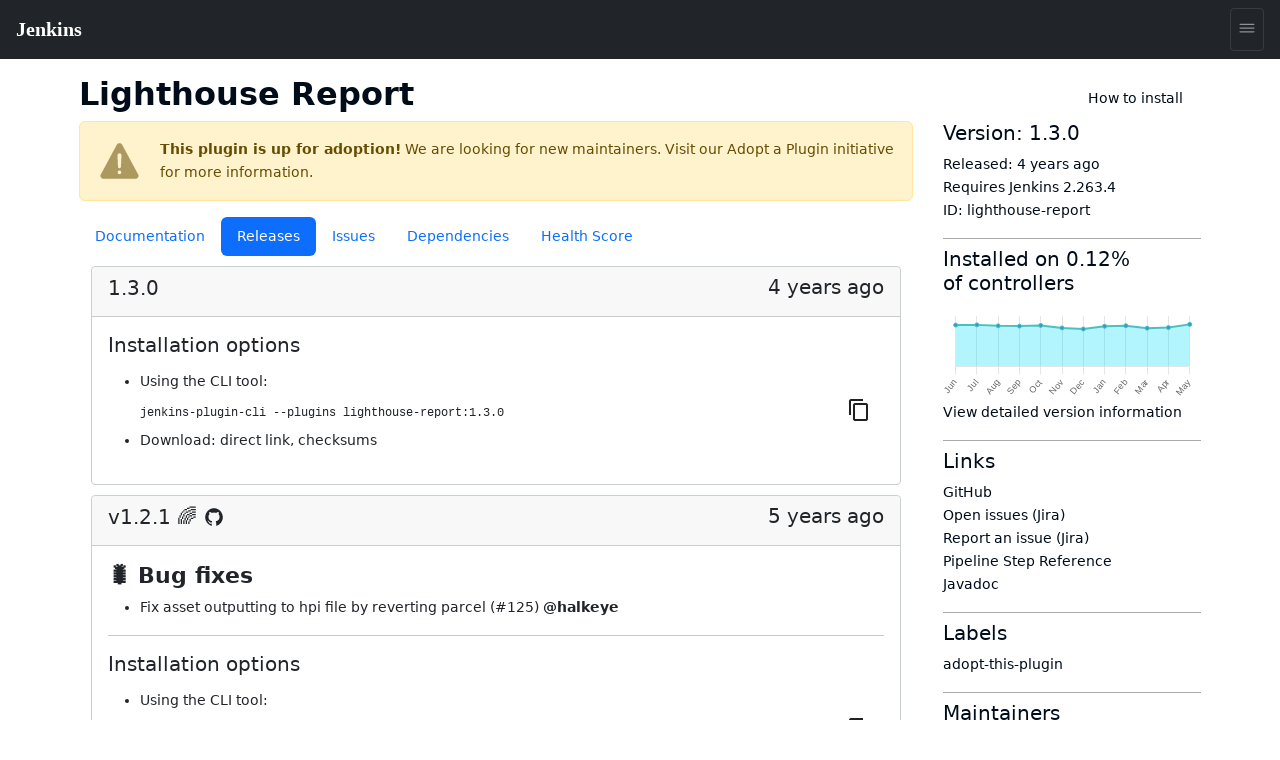

--- FILE ---
content_type: text/html; charset=utf-8
request_url: https://plugins.jenkins.io/lighthouse-report/releases/
body_size: 15125
content:
<!DOCTYPE html><html><head><meta charSet="utf-8"/><meta http-equiv="x-ua-compatible" content="ie=edge"/><meta name="viewport" content="width=device-width, initial-scale=1, shrink-to-fit=no"/><meta name="generator" content="Gatsby 5.15.0"/><meta data-react-helmet="true" content="text/html; charset=UTF-8" http-equiv="Content-Type"/><meta data-react-helmet="true" charSet="utf-8"/><meta data-react-helmet="true" content="width=device-width, initial-scale=1" name="viewport"/><meta data-react-helmet="true" content="ie=edge" http-equiv="x-ua-compatible"/><meta data-react-helmet="true" content="#2b5797" name="msapplication-TileColor"/><meta data-react-helmet="true" content="#ffffff" name="theme-color"/><meta data-react-helmet="true" content="@JenkinsCI" name="twitter:site"/><meta data-react-helmet="true" content="article" property="og:type"/><meta data-react-helmet="true" name="description" content="Displays a report for Google&amp;#39;s &lt;a href=&quot;https://developers.google.com/web/tools/lighthouse/&quot; target=&quot;_blank&quot; rel=&quot;noreferrer noopener nofollow&quot;&gt;Lighthouse tool&lt;/a&gt;"/><meta data-react-helmet="true" name="image" content="https://jenkins.io/images/logo-title-opengraph.png"/><meta data-react-helmet="true" property="og:url" content="https://plugins.jenkins.io/lighthouse-report"/><meta data-react-helmet="true" property="og:site_name" content="Lighthouse Report"/><meta data-react-helmet="true" property="og:title" content="Lighthouse Report"/><meta data-react-helmet="true" property="apple-mobile-web-app-title" content="Lighthouse Report"/><meta data-react-helmet="true" property="og:description" content="Displays a report for Google&amp;#39;s &lt;a href=&quot;https://developers.google.com/web/tools/lighthouse/&quot; target=&quot;_blank&quot; rel=&quot;noreferrer noopener nofollow&quot;&gt;Lighthouse tool&lt;/a&gt;"/><meta data-react-helmet="true" property="og:image" content="https://jenkins.io/images/logo-title-opengraph.png"/><meta data-react-helmet="true" name="twitter:card" content="summary_large_image"/><meta data-react-helmet="true" name="twitter:creator" content="@JenkinsCI"/><meta data-react-helmet="true" name="twitter:title" content="Lighthouse Report"/><meta data-react-helmet="true" name="twitter:description" content="Displays a report for Google&amp;#39;s &lt;a href=&quot;https://developers.google.com/web/tools/lighthouse/&quot; target=&quot;_blank&quot; rel=&quot;noreferrer noopener nofollow&quot;&gt;Lighthouse tool&lt;/a&gt;"/><meta data-react-helmet="true" name="twitter:image" content="https://jenkins.io/images/logo-title-opengraph.png"/><style data-href="/styles.25288c6d96040309863a.css" data-identity="gatsby-global-css">@import url(https://www.jenkins.io/assets/bower/bootstrap/css/bootstrap.min.css);@import url(https://www.jenkins.io/css/jenkins.css);@import url(https://www.jenkins.io/css/copy-to-clipboard.css);@import url(https://www.jenkins.io/stylesheets/styles.css);@import url(https://www.jenkins.io/css/footer.css);body .fixed.top{z-index:999}img{max-width:100%}body{overflow-x:hidden}body .showResults.item-finder>#plugin-search-form.HomeHeader{padding:.25rem .5rem}#plugin-search-form .SearchBox .SearchBtn,#plugin-search-form .SearchBox .ShowFilter{color:#fff!important}.SearchBox label.input-group{width:100%}.SearchBox .input-group .btn{border:1px solid #900}body .showResults.item-finder>.HomeHeader>.navbar{padding:0 10.5rem 0 0;width:100%}body .showResults.item-finder>.HomeHeader>.navbar>.nav,body .showResults.item-finder>.HomeHeader>.navbar>.nav>.SearchBox{padding:0!important;width:100%}body .showResults.item-finder>.HomeHeader>.navbar>.nav>.btn-group>button>i{line-height:1.5rem}body .showResults.item-finder>.HomeHeader>.navbar>.nav>.btn-group{position:absolute;right:0;top:0}body .showResults.item-finder>.HomeHeader>.navbar>.nav>.SearchBox .ShowFilter{max-width:10rem!important;width:18.6%!important}body .showResults.item-finder .filters{border-left:none;border-radius:0;border-top:none;box-shadow:-.25rem 0 #fff;left:.25rem;margin-top:-1px;padding-top:1rem!important;top:5px}body .showResults.item-finder .filters .row{border:none;padding:0}body .showResults.item-finder .filters .row>div{font-size:.75rem;overflow:hidden;padding:0 .5rem}body .showResults.item-finder .filters .row>div label{white-space:nowrap}body .showResults #plugin-search-form .nav>.btn-group{display:inline-block}body .showResults #plugin-search-form h1,body .showResults #plugin-search-form p,body .showResults #plugin-search-form:before{display:none}.page-link{cursor:pointer}.CategoryList,.CategoryList ul{list-style:none;margin:0;padding:0;vertical-align:middle}.CategoryList>li>label{font-weight:700}.CategoryList>li>ul{padding:0 0 1rem}.CategoryList>li{-moz-column-break-inside:avoid;break-inside:avoid-column;display:table;page-break-inside:avoid}h1 .anchor ion-icon,h2 .anchor ion-icon,h3 .anchor ion-icon,h4 .anchor ion-icon,h5 .anchor ion-icon,h6 .anchor ion-icon{visibility:hidden}h1 .anchor:focus ion-icon,h1:hover .anchor ion-icon,h2 .anchor:focus ion-icon,h2:hover .anchor ion-icon,h3 .anchor:focus ion-icon,h3:hover .anchor ion-icon,h4 .anchor:focus ion-icon,h4:hover .anchor ion-icon,h5 .anchor:focus ion-icon,h5:hover .anchor ion-icon,h6 .anchor:focus ion-icon,h6:hover .anchor ion-icon{visibility:visible}.filters .show-all{background:#168bb9;border:none;border-radius:2px;color:#fff;font-size:.67rem;font-weight:200;margin-left:.5rem;padding:.15rem .5rem}.isFiltered .filters .show-all{display:inline-block}#pluginDependencies h3{font-size:1.2rem;margin-top:.7rem}#pluginDependencies h2{margin-top:.7rem}.empty{opacity:.5}.NoLabels>.Categories label>input{display:none}.NoLabels>.Categories label>span{color:#0275d8;cursor:pointer;margin-left:0!important}h1.title{margin-right:2rem}:root{--code-background:#f6f8fa;--no-labels-background:#e5f8ff;--base-size-8:0.5rem;--base-size-16:1rem;--borderColor-default:#30363d;--borderColor-accent-emphasis:#1f6feb;--borderColor-success-emphasis:#238636;--borderColor-done-emphasis:#8957e5;--borderColor-attention-emphasis:#9e6a03;--borderColor-danger-emphasis:#da3633;--fgColor-accent:#4493f8;--fgColor-success:#3fb950;--fgColor-done:#a371f7;--fgColor-attention:#d29922;--fgColor-danger:#f85149}body #grid-box .NoLabels{background:#e5f8ff;background:var(--no-labels-background);padding:2rem 0}body #grid-box .NoLabels .CategoryList{font-size:.875rem}body #grid-box .NoLabels .CategoryList label>span{margin-left:.5rem}body #grid-box .NoLabels .Entry-box{display:block;font-size:.875rem;line-height:1rem;padding:.25rem 0}body #grid-box .NoLabels .Entry-box a{cursor:pointer}body #grid-box .NoLabels legend{font-size:1.1rem}#cb-item-finder-grid-box>.grid>.no-results{color:rgba(0,0,0,.667);display:block;padding:.5rem}.not-found-box{text-align:center}.not-found{display:inline-block;margin:6rem 0;padding:1.5rem 0 1.5rem 8rem;position:relative;text-align:left}.not-found h3{margin-bottom:.25rem}.not-found ion-icon{display:block;font-size:4rem;left:0;line-height:8rem;opacity:.87;padding:2rem;position:absolute;top:0;vertical-align:middle}.admonition,.markdown-alert{border-left:.25em solid #30363d;border-left:.25em solid var(--borderColor-default);color:inherit;margin-bottom:16px;padding:.5rem 1rem;padding:var(--base-size-8) var(--base-size-16)}.admonition-title,.markdown-alert .markdown-alert-title{align-items:center;display:flex;font-weight:600;line-height:1}.octicon{fill:currentcolor;display:inline-block;margin-right:8px;overflow:visible!important;vertical-align:text-bottom}.markdown-alert>:first-child{margin-top:0}.admonition-note,.markdown-alert.markdown-alert-note{border-left-color:#1f6feb;border-left-color:var(--borderColor-accent-emphasis)}.admonition-title-note,.markdown-alert.markdown-alert-note .markdown-alert-title{color:#4493f8;color:var(--fgColor-accent)}.admonition-title{background-repeat:no-repeat;line-height:1rem;padding-left:1.5rem}.admonition-title-note{background-image:url("data:image/svg+xml;charset=utf-8,%3Csvg xmlns='http://www.w3.org/2000/svg' width='16' height='16'%3E%3Cpath fill='%234493f8' d='M0 8a8 8 0 1 1 16 0A8 8 0 0 1 0 8Zm8-6.5a6.5 6.5 0 1 0 0 13 6.5 6.5 0 0 0 0-13ZM6.5 7.75A.75.75 0 0 1 7.25 7h1a.75.75 0 0 1 .75.75v2.75h.25a.75.75 0 0 1 0 1.5h-2a.75.75 0 0 1 0-1.5h.25v-2h-.25a.75.75 0 0 1-.75-.75ZM8 6a1 1 0 1 1 0-2 1 1 0 0 1 0 2Z'/%3E%3C/svg%3E")}.markdown-alert.markdown-alert-tip{border-left-color:#238636;border-left-color:var(--borderColor-success-emphasis)}.markdown-alert.markdown-alert-tip .markdown-alert-title{color:#3fb950;color:var(--fgColor-success)}.markdown-alert.markdown-alert-important{border-left-color:#8957e5;border-left-color:var(--borderColor-done-emphasis)}.markdown-alert.markdown-alert-important .markdown-alert-title{color:#a371f7;color:var(--fgColor-done)}.admonition-warning,.markdown-alert.markdown-alert-warning{border-left-color:#9e6a03;border-left-color:var(--borderColor-attention-emphasis)}.admonition-title-warning,.markdown-alert.markdown-alert-warning .markdown-alert-title{color:#d29922;color:var(--fgColor-attention)}.admonition-title-warning{background-image:url("data:image/svg+xml;charset=utf-8,%3Csvg xmlns='http://www.w3.org/2000/svg' width='16' height='16' aria-hidden='true'%3E%3Cpath fill='%23d29922' d='M6.457 1.047c.659-1.234 2.427-1.234 3.086 0l6.082 11.378A1.75 1.75 0 0 1 14.082 15H1.918a1.75 1.75 0 0 1-1.543-2.575Zm1.763.707a.25.25 0 0 0-.44 0L1.698 13.132a.25.25 0 0 0 .22.368h12.164a.25.25 0 0 0 .22-.368Zm.53 3.996v2.5a.75.75 0 0 1-1.5 0v-2.5a.75.75 0 0 1 1.5 0ZM9 11a1 1 0 1 1-2 0 1 1 0 0 1 2 0Z'/%3E%3C/svg%3E")}.markdown-alert.markdown-alert-caution{border-left-color:#da3633;border-left-color:var(--borderColor-danger-emphasis)}.markdown-alert.markdown-alert-caution .markdown-alert-title{color:#f85149;color:var(--fgColor-danger)}.jenkins-spinner{align-items:center;display:inline-flex;font-size:36px;margin:0;position:relative}.jenkins-spinner:after,.jenkins-spinner:before{border:.125lh solid;border-radius:100%;content:"";display:inline-block;height:.9lh;width:.9lh}.jenkins-spinner:before{border-color:var(--text-color-secondary);margin-right:.5lh;opacity:.3;position:relative}.jenkins-spinner:after{animation:loading-spinner 1s linear infinite;clip-path:inset(0 0 50% 50%);left:0;position:absolute;top:50%;translate:0 -.45lh}@media (prefers-reduced-motion){.jenkins-spinner:after{animation-duration:2s}}.jenkins-spinner:empty:before{margin-right:0}@keyframes loading-spinner{to{transform:rotate(1turn)}}@keyframes fade-in-jenkins-spinner{0%{opacity:.5;transform:scale(.75)}}.maintainers>.maintainer{display:block}#pluginPage #grid-box .sidebar>.btn{display:block;margin-bottom:1rem;padding:.5rem 1rem .75rem 3.5rem;position:relative;text-align:left}#pluginPage #grid-box .sidebar>.btn i{font-size:2.25rem;left:.75rem;position:absolute;top:.5rem}#pluginPage #grid-box .sidebar>.btn>span{font-size:1.1rem;font-weight:500;line-height:1.3rem}#pluginPage #grid-box .sidebar>.btn>.v{display:block;font-size:.75rem;font-weight:200;white-space:normal}#pluginPage #grid-box .sidebar .lbl{display:inline-block;margin-right:.5rem}#pluginPage #grid-box .sidebar .chart{margin:1rem 0 0}.sidebar .sidebarSection{border-top:1px solid #aaa;margin-top:1rem;padding-top:.5rem}#pluginPage #grid-box{font-size:.875rem;margin-left:15px;margin-right:15px}#pluginPage #grid-box .download{margin:2rem 0 2rem -.5rem}#pluginPage #grid-box .alert>.alert-icon{background-position:top;background-repeat:no-repeat;background-size:3rem;display:inline-block;height:3rem;left:1rem;opacity:.54;position:absolute;top:calc(50% - 1.5rem);width:3rem}#grid-box .pluginContainer{margin:auto;max-width:72rem}.alert-warning .alert-icon .main-path{fill:#856404}.alert-danger .alert-icon .main-path{fill:#721c24}#pluginPage #grid-box .alert-with-icon{min-height:4rem;padding-left:5rem}#pluginPage #grid-box .security-warning-list{list-style:none;padding-left:0}#pluginPage #grid-box .active-warning{font-size:1rem;font-weight:bolder;margin-bottom:0}.row.flex{display:flex}.title-wrapper{align-items:center;display:flex;flex-wrap:wrap;justify-content:space-between;margin:1rem auto 0;max-width:72rem;padding-left:15px;padding-right:15px}.plugin-id{margin-bottom:.5rem;opacity:.7}.content h1{font-size:2rem;margin:1.5rem 0 1rem}.content h2{font-size:1.5rem;margin-top:1.5rem}.content h3{font-size:1.25rem}.content h4{font-size:1.1rem}.filters .mask li>label{opacity:.5;position:relative}.filters .mask li>label:hover{color:#168bb9;opacity:1}.filters .mask li>label:before{background:#168bb9;content:"";display:block;font-size:0;height:.5rem;margin:.25rem .4rem;position:absolute;width:.5rem}.filters .mask li input[type=checkbox]{visibility:hidden}.filters label{cursor:pointer}.filterOptions{display:none}body .item-finder.Tiles .Entry-box{display:inline-block}.categories-box .list-group{box-shadow:0 3px 2px -1px rgba(0,0,0,.1);margin-top:-2.75rem;position:relative;z-index:2}.categories-box .list-group>.label{background:rgba(0,0,0,.5);border:none;border-radius:0;border-top-right-radius:10px;display:block}.categories-box .list-group>.label>.list-group-item{background:none;border:none;color:#fff;font-size:1rem;text-align:left}button.nav-link{background:#f9f9f9;border:1px solid #ccc;border-radius:3px;box-shadow:0 2px 4px -3px rgba(0,0,0,.25)}button.nav-link b{color:#666}.form-inline>.form-control.nav-link{background:#f9f9f9;border:1px solid #ccc;border-radius:3px;box-shadow:inset 0 2px 4px -2px rgba(0,0,0,.25);margin:0;padding:.25rem;width:11rem}.Tile,body .item-finder.Tiles a.item{background:#fff;border:.1rem solid #ccc;border-radius:3px;box-sizing:border-box;color:#666;display:block;font-size:.875rem;height:16.5rem;margin:.25rem;opacity:.9;padding:.67rem;-webkit-text-decoration:none!important;text-decoration:none!important;width:13rem}body .item-finder.Tiles .grid-box>div{padding:.5rem 0 2rem .5rem;text-align:left}body .item-finder.List a.item>div,body .item-finder.Tiles a.item>div{display:block;left:auto;position:relative;top:auto;width:auto}.Tile:hover,body .item-finder.Tiles a.item:hover{border:.1rem solid #999;box-shadow:0 2px 3px rgba(0,0,0,.25);opacity:1;-webkit-text-decoration:none;text-decoration:none}.Tile:hover h4,body .item-finder.Tiles a.item .Title:hover h4{color:#069}.Tile .Icon,body .item-finder.Tiles a.item .Icon{bottom:0;display:block;opacity:.75;position:absolute;right:.75rem}body .item-finder.Tiles a.item:hover .Icon{opacity:1}.Tile .Icon>i,body .item-finder.List a.item .Icon>i,body .item-finder.Tiles a.item .Icon>i{border-radius:3px;color:#fff;display:inline-block;font-size:1.33rem;font-style:normal;height:3rem;line-height:3rem;margin:-1px 0 0 -1px;text-shadow:rgba(0,0,0,.5) 1px 2px 1px;width:3rem}body .item-finder.Tiles a.item .Icon>i{margin-bottom:1rem}.Tile .Score,body .item-finder a.item .Score{margin:0 0 .67rem}.Tile .Score>.scr_4:after,body .item-finder a.item .Score>.scr_4:after{content:"\2605 \2605 \2605 \2605 \2606";display:block;text-align:center}.Tile .Downloads,body .item-finder a.item .Downloads{color:#999;font-size:.75rem;margin:0}.Tile .Labels,body .item-finder.Tiles a.item .Labels{line-height:.75rem;margin:.25rem 0;max-height:2rem;min-height:1rem;overflow:hidden}.Tile .Version span,body .item-finder.Tiles a.item .Version span{margin-right:.25rem}.Tile .Version span.v,body .item-finder.Tiles a.item .Version span.v{display:none;margin-right:1rem}.Tile .Version span.c:after,body .item-finder.Tiles a.item .Version span.c:after{content:"+"}body div .item-finder a.item>.Wiki{display:none}.Tile .Excerpt,body .item-finder.Tiles a.item .Excerpt{height:4.4rem;line-height:1.1rem;margin:0;overflow:hidden;position:relative;text-overflow:ellipsis;white-space:normal}body .item-finder a.item .Excerpt a{color:#666;-webkit-text-decoration:none;text-decoration:none}.Tile .Excerpt div,.Tile .Excerpt p,body .item-finder.Tiles a.item .Excerpt div,body .item-finder.Tiles a.item .Excerpt p{display:inline}.Tile .Excerpt:after,.Tile h4:after,body .item-finder.Tiles a.item .Excerpt:after,body .item-finder.Tiles a.item h4:after{bottom:0;box-shadow:inset -250px 0 250px -200px #fff;content:" ";display:block;height:19px;height:1.1rem;position:absolute;right:0;width:100%}.Tile h4,body .item-finder a.item h4{color:#000;font-size:1rem;font-weight:400;line-height:1.1rem;margin:0 0 .25rem;max-height:2.2rem;overflow:hidden;position:relative}body .item-finder.Tiles a.item h4{min-height:2.2rem}.Tile .Authors>div,body .item-finder.List a.item .Authors>div,body .item-finder.List a.item .Labels>span,body .item-finder.List a.item .Version,body .item-finder.Tiles a.item .Authors>div,body .item-finder.Tiles a.item .Labels>span,body .item-finder.Tiles a.item .Version{color:var(--link-color);font-size:.75rem;line-height:1rem;margin-right:.5rem}body .item-finder.Tiles a.item .Authors{bottom:1rem;max-width:8rem;overflow:hidden;position:absolute;white-space:nowrap}.VirtualScroll>div>div{display:inline-block;height:auto!important;padding:.25rem;position:static!important;text-align:left;vertical-align:top;width:auto!important}.VirtualScroll>div>div.spinner{height:40px!important;margin:100px auto!important;overflow:hidden;position:relative!important;text-indent:999rem;white-space:nowrap;width:40px!important}.spinner{display:flex;justify-content:center;padding:4rem}.tbody{display:table}.tbody>.thead{display:table-header-group}.tbody>.thead>.tr{display:table-row}.tbody>.thead>.tr>div{border-bottom:1px solid #ccc;display:table-cell;padding:.25rem}.tbody>.Row,body .item-finder.Table .Entry-box{display:table-row-group}.tbody>.Row>.Tile,body .item-finder.Table a.Entrty{display:table-row;height:auto;margin:0;padding:0;width:auto}.tbody>.Row>.Tile>div,body .item-finder.Table a.Entry>div{border-bottom:1px solid #eee;display:table-cell;height:auto;max-height:3.3rem;padding:.25rem}body .item-finder.Table a.Entry>div.Score{font-size:.875rem;margin:0;position:static}body .item-finder.Table a.Entry>div.Wiki{display:none}.tbody>.Row>.Tile>div.Title,body .item-finder.Table a.Entry>div.Title{width:20%}body .item-finder.Table a.Entry>div.Title>h4{color:#369;font-size:.875rem;font-weight:700}.tbody>.Row>.Tile>div.Icon,body .item-finder.Table a.Entry>div.Icon{display:none}.tbody>.Row>.Tile>div.Authors>div,body .item-finder.Table a.Entry>div.Authors>div{white-space:nowrap}.list>.list>.thead{display:none}.list>.item>.Tile,body .item-finder.List a.Entry{display:block;height:auto;padding:.5rem .5rem .5rem 6rem;position:relative;text-align:left;width:auto}.list>.item>.Tile>.Icon,.list>.item>.Tile>.Score,body .item-finder.List a.Entry .Icon,body .item-finder.List a.Entry .Score{left:.5rem;position:absolute;width:5rem}.list>.item>.Tile>.Score,body .item-finder.List a.Entry .Score{top:4rem}.list>.item>.Tile>.Excerpt,body .item-finder.List a.Entry .Excerpt{height:auto;margin:.5rem 0;max-height:3.3rem}.list>.item>.Tile>.Authors,body .item-finder.List a.Entry .Authors{margin:0}.list>.item>.Tile>.Authors>div,body .item-finder.List a.Entry .Authors>div{display:inline-block}.overview{padding-top:1.5rem}.overview p{font-size:1.1rem}body .btn-primary{background:#d24939;border-color:#900;color:#fff}body .btn-primary:hover{background:#335061;border-color:#88c5cc}nav .nav-item.active{box-shadow:inset 0 -2px #d33833}#cb-grid-toolbar .navbar-nav .nav-item{margin-left:.5rem}#cb-grid-toolbar .navbar-nav .nav-link{padding:.33rem}#cb-grid-toolbar .nav-link.dropdown-toggle{padding:.25rem .5rem}.categories-box .filter-keys.dropdown-menu{background:#f9f9f9;border-color:#ccc;border-radius:0;display:block;float:none;margin:-1px 0 0;max-width:9999rem;padding:0;position:static;width:auto}.categories-box .filter-keys.dropdown-menu a{color:#999;display:block;font-size:.875rem;padding:1px 2px;position:relative;width:auto}.categories-box .filter-keys.dropdown-menu a:hover{box-shadow:inset 0 100px rgba(0,0,0,.06)}.categories-box .filter-keys.dropdown-menu a:nth-child(odd){background:#eee}.categories-box .filter-keys.dropdown-menu a span{color:#369;display:inline-block;padding:.25rem 0 .25rem 2.25rem}.categories-box .filter-keys.dropdown-menu a .count{padding:.25rem .75rem;position:absolute;right:0;text-align:right;width:5rem}body .list-group>li>a.active,body .list-group>li>a.active:active,body .list-group>li>a.active:hover{background:#fff!important;box-shadow:inset 0 99rem rgba(200,240,255,.67);color:#000!important}#download-menu>.dropdown-menu{padding:2rem;width:50rem}nav .form-inline .input-group>.form-control{border-color:#900;transition:all .5s ease}form.showFilter nav .form-inline .ShowFilter{background:#900}nav .form-inline .input-group>.form-control:focus{border-color:red}form.search{float:right;opacity:.9}nav form.search .input-group:focus>input.form-control,nav form.search .input-group:hover>input.form-control,nav form.search .input-group>input.form-control:focus{opacity:1;width:12rem}.cardGroup{display:flex;overflow:hidden}.cardGroup__card{border:none;border-radius:0;flex:1 1 0%}a.card:hover{background-color:#eef3f5}.cardGroup__card+.cardGroup__card{border-left:1px solid #d7dbdd}.cardGroup__cardDescription{flex:1 1 auto}.card{border:1px solid #cad0d2;border-radius:4px;overflow:hidden}.card,.card__description{display:flex;flex-direction:column}.card__description{align-items:center;justify-content:center;padding:15px 0}.svg-icon{fill:#168bb9}.header .svg-icon{fill:#fff}.card__descriptionIcon{font-size:32px;margin-bottom:10px}.card__descriptionText{color:#57727c;font-size:18px;max-width:calc(100% - 30px);text-align:center}.card--fixedWidth{max-width:120px}.featureListItem{align-items:center;display:flex;padding:10px}.featureListItem+.featureListItem{border-top:1px solid #d7dbdd}.featureListItem--reverse{flex-direction:row-reverse}.featureListItem__description,.featureListItem__icon{padding:5px 15px}.featureListItem__icon{font-size:50px;line-height:0}.featureListItem__description{color:#000;width:100%}.formFooter{display:flex;overflow:hidden;width:100%}.formFooter__section{flex:1 1 100%}.formFooter__item+.formFooter__item{margin-left:5px}.underline{border-bottom:1px solid #cad0d2;border-radius:4px}#pluginPage #grid-box .content .main table{border:1px solid silver}#pluginPage #grid-box .content .main td{padding:1em}#grid-box .content{word-wrap:anywhere;padding-top:1rem}#grid-box .content table{word-wrap:normal}.code-wrapper pre,.markdown-body pre{background-color:#f6f8fa;background-color:var(--code-background);border-radius:4px;padding:16px}.markdown-body clipboard-copy{display:none}@media (min-width:576px){.modal-dialog.wide{margin:.5rem auto;max-width:none}}@media (min-width:776px){.modal-dialog.wide{max-width:700px}}@media (prefers-color-scheme:dark){body{--no-labels-background:#212529;--code-background:#111;--search-background:#313539;--bs-body-color:#dee2e6;--bs-body-color-rgb:222,226,230;--bs-body-bg:#212529;--bs-body-bg-rgb:33,37,41;--bs-emphasis-color:#fff;--bs-emphasis-color-rgb:255,255,255;--bs-secondary-color:rgba(222,226,230,.75);--bs-secondary-color-rgb:222,226,230;--bs-secondary-bg:#343a40;--bs-secondary-bg-rgb:52,58,64;--bs-tertiary-color:rgba(222,226,230,.5);--bs-tertiary-color-rgb:222,226,230;--bs-tertiary-bg:#2b3035;--bs-tertiary-bg-rgb:43,48,53;--bs-primary-text-emphasis:#6ea8fe;--bs-secondary-text-emphasis:#a7acb1;--bs-success-text-emphasis:#75b798;--bs-info-text-emphasis:#6edff6;--bs-warning-text-emphasis:#ffda6a;--bs-danger-text-emphasis:#ea868f;--bs-light-text-emphasis:#f8f9fa;--bs-dark-text-emphasis:#dee2e6;--bs-primary-bg-subtle:#031633;--bs-secondary-bg-subtle:#161719;--bs-success-bg-subtle:#051b11;--bs-info-bg-subtle:#032830;--bs-warning-bg-subtle:#332701;--bs-danger-bg-subtle:#2c0b0e;--bs-light-bg-subtle:#343a40;--bs-dark-bg-subtle:#1a1d20;--bs-primary-border-subtle:#084298;--bs-secondary-border-subtle:#41464b;--bs-success-border-subtle:#0f5132;--bs-info-border-subtle:#087990;--bs-warning-border-subtle:#997404;--bs-danger-border-subtle:#842029;--bs-light-border-subtle:#495057;--bs-dark-border-subtle:#343a40;--bs-heading-color:inherit;--bs-link-color:#6ea8fe;--bs-link-hover-color:#8bb9fe;--bs-link-color-rgb:110,168,254;--bs-link-hover-color-rgb:139,185,254;--bs-code-color:#e685b5;--bs-highlight-color:#dee2e6;--bs-highlight-bg:#664d03;--bs-border-color:#495057;--bs-border-color-translucent:hsla(0,0%,100%,.15);--bs-form-valid-color:#75b798;--bs-form-valid-border-color:#75b798;--bs-form-invalid-color:#ea868f;--bs-form-invalid-border-color:#ea868f}.btn-close{filter:var(--bs-btn-close-white-filter)}}
/*!
 * GitHub Light v0.5.0
 * Copyright (c) 2012 - 2017 GitHub, Inc.
 * Licensed under MIT (https://github.com/primer/github-syntax-theme-generator/blob/master/LICENSE)
 */.pl-c{color:#6a737d}.pl-c1,.pl-s .pl-v{color:#005cc5}.pl-e,.pl-en{color:#6f42c1}.pl-s .pl-s1,.pl-smi{color:#24292e}.pl-ent{color:#22863a}.pl-k{color:#d73a49}.pl-pds,.pl-s,.pl-s .pl-pse .pl-s1,.pl-sr,.pl-sr .pl-cce,.pl-sr .pl-sra,.pl-sr .pl-sre{color:#032f62}.pl-smw,.pl-v{color:#e36209}.pl-bu{color:#b31d28}.pl-ii{background-color:#b31d28;color:#fafbfc}.pl-c2{background-color:#d73a49;color:#fafbfc}.pl-c2:before{content:"^M"}.pl-sr .pl-cce{color:#22863a;font-weight:700}.pl-ml{color:#735c0f}.pl-mh,.pl-mh .pl-en,.pl-ms{color:#005cc5;font-weight:700}.pl-mi{color:#24292e;font-style:italic}.pl-mb{color:#24292e;font-weight:700}.pl-md{background-color:#ffeef0;color:#b31d28}.pl-mi1{background-color:#f0fff4;color:#22863a}.pl-mc{background-color:#ffebda;color:#e36209}.pl-mi2{background-color:#005cc5;color:#f6f8fa}.pl-mdr{color:#6f42c1;font-weight:700}.pl-ba{color:#586069}.pl-sg{color:#959da5}.pl-corl{color:#032f62;-webkit-text-decoration:underline;text-decoration:underline}@media (prefers-color-scheme:dark){.pl-c{color:#959da5}/*!
 * GitHub Dark v0.5.0
 * Copyright (c) 2012 - 2017 GitHub, Inc.
 * Licensed under MIT (https://github.com/primer/github-syntax-theme-generator/blob/master/LICENSE)
 */.pl-c1,.pl-s .pl-v{color:#c8e1ff}.pl-e,.pl-en{color:#b392f0}.pl-s .pl-s1,.pl-smi{color:#f6f8fa}.pl-ent{color:#7bcc72}.pl-k{color:#ea4a5a}.pl-pds,.pl-s,.pl-s .pl-pse .pl-s1,.pl-sr,.pl-sr .pl-cce,.pl-sr .pl-sra,.pl-sr .pl-sre{color:#79b8ff}.pl-ml,.pl-v{color:#fb8532}.pl-bu{color:#d73a49}.pl-c2,.pl-ii{background-color:#d73a49;color:#fafbfc}.pl-c2:before{content:"^M"}.pl-sr .pl-cce{color:#7bcc72;font-weight:700}.pl-mh,.pl-mh .pl-en,.pl-ms{color:#0366d6;font-weight:700}.pl-mi{color:#f6f8fa;font-style:italic}.pl-mb{color:#f6f8fa;font-weight:700}.pl-md{background-color:#ffeef0;color:#b31d28}.pl-mi1{background-color:#f0fff4;color:#176f2c}.pl-mc{background-color:#fffdef;color:#b08800}.pl-mi2{background-color:#959da5;color:#2f363d}.pl-mdr{color:#b392f0;font-weight:700}.pl-mo{color:#0366d6}.pl-ba{color:#ffeef0}.pl-sg{color:#6a737d}.pl-corl{color:#79b8ff;-webkit-text-decoration:underline;text-decoration:underline}}.InstallViaCLI-module--root--e7571{line-height:2rem;position:relative}.InstallViaCLI-module--root--e7571 span{margin-right:5px}.InstallViaCLI-module--root--e7571 code{display:block;margin-right:3rem;max-width:100%;overflow:hidden;text-overflow:ellipsis;white-space:nowrap}.ClipboardButton-module--copy-wrapper--e75f0{bottom:0;min-height:2rem;position:absolute;right:0}.ClipboardButton-module--copy-wrapper--e75f0 img{opacity:.87}.ClipboardButton-module--copy-success--e2048{line-height:1rem;position:absolute;right:4rem;white-space:nowrap}@media (prefers-color-scheme:dark){.ClipboardButton-module--copy-wrapper--e75f0 img{filter:invert(1)}}.PluginWikiContent-module--lightbox--13a29{align-items:center;background-color:rgba(0,0,0,.5);display:flex;height:100%;justify-content:center;left:0;position:fixed;top:0;width:100%;z-index:9999}.PluginWikiContent-module--lightbox--13a29 img{box-shadow:0 0 20px rgba(0,0,0,.5);max-height:90%;max-width:90%}.PluginWikiContent-module--lightbox--13a29 img:hover{cursor:pointer}.pluginHealth>div:last-child{margin-bottom:2rem}#pluginHealth--score{align-items:center;display:flex;justify-content:space-evenly;line-height:1;padding:20px 0 30px}#pluginHealth--score #pluginHealth--score-value{font-size:64px}#pluginHealth--score #pluginHealth--score-unit{font-size:24px}#pluginHealth--score #pluginHealth--score-label{font-size:14px;text-align:center;text-transform:uppercase}.pluginHealth--score-section{border-top:1px solid silver;padding:13px 0}.pluginHealth--score-section:last-of-type{border-bottom:1px solid silver;margin-bottom:2rem}.pluginHealth--score-section--collapsible-icon{display:flex;justify-content:flex-end;width:24px}.pluginHealth--score-section--collapsible-icon ion-icon{width:14px}.pluginHealth--score-section--header{align-items:center;cursor:pointer;display:flex;font-size:1.5rem;height:3rem;line-height:3rem;margin-top:.5rem}.pluginHealth--score-section--header--icon{align-items:center;display:flex;width:24px}.pluginHealth-score-icon--incorrect{color:#e6001f}.pluginHealth-score-icon--correct{color:#1ea64b}.pluginHealth--score-section--header-title{flex-grow:1;font-size:2rem;font-weight:400}.pluginHealth--score-section--header-score{font-size:1.5rem;font-weight:400}.pluginHealth--score-section--header-icon{width:40px}.pluginHealth-score-components--list{padding-left:40px;padding-right:24px}.pluginHealth-score-components--list.collapse{visibility:collapse}.pluginHealth--score-component{align-items:flex-start;display:flex;line-height:1.75;margin:14px 0 16px}.pluginHealth--score-component--icon{line-height:1;margin-right:6px}.pluginHealth--score-component--reasons{align-items:flex-start;display:flex;flex-direction:column;flex-grow:1}.pluginHealth--score-component--reasons span{line-height:1}#pluginReleases--container{margin-top:10px}#pluginReleases--container .item{margin-bottom:10px}#pluginReleases--container .card-text h2{font-size:1.4rem}#pluginReleases--container .card-text h3{font-size:1.2rem}#pluginReleases--container .card-text h4{font-size:1.1rem}#pluginReleases--container .card-text h5{font-size:1rem}#pluginReleases--container .github-icon{margin-left:7px}:root{--plugin-icon-width:2.25em;--plugin-padding:0.25em;--search-background:#eae9e8}#searchpage #grid-box{background:#eae9e8;background:var(--search-background)}.SearchResults--GridBox{display:flex;flex-flow:row wrap;justify-content:center;margin:0 2rem}.SearchResults--ItemBox{background:var(--background);border:.1rem solid #ccc;border-radius:3px;box-sizing:border-box;color:var(--bs-secondary);display:block;flex:0 0 auto;font-size:.85rem;height:19.5rem;margin:.25rem;min-height:6rem;opacity:.9;padding:.67rem;position:relative;text-align:left;-webkit-text-decoration:none!important;text-decoration:none!important;width:13rem}@media (max-width:768px){.SearchResults--ItemBox{width:calc(100% - .4rem)}}.SearchResults--ItemBox:hover{border:.1rem solid #999;box-shadow:0 2px 3px rgba(0,0,0,.25);cursor:pointer;opacity:1;-webkit-text-decoration:none;text-decoration:none}.Plugin--PluginContainer{display:block;height:100%;position:relative}.Plugin--PluginContainer *{color:var(--color)}.Plugin--PluginContainer a,.Plugin--PluginContainer a:visited{color:var(--link-color)}.Plugin--PluginContainer:hover{-webkit-text-decoration:none;text-decoration:none}.Plugin--IconContainer{bottom:3rem;display:block;grid-area:icon;opacity:.75;position:absolute;right:.25rem;z-index:9}.Plugin--IconContainer i{border-radius:3px;color:#fff;display:inline-block;font-size:1.33rem;font-style:normal;height:3rem;line-height:3rem;margin:-1px 0 0 -1px;text-align:center;text-shadow:rgba(0,0,0,.5) 1px 2px 1px;width:2.25em;width:var(--plugin-icon-width)}.Plugin--IconContainer i *{color:inherit}.Plugin--TitleContainer{grid-area:title}.Plugin--TitleContainer h4{color:var(--color);font-size:1rem;font-weight:400;line-height:1.1rem;margin:0 0 .25rem;max-height:2.2rem;overflow:hidden;position:relative}.Plugin--InstallsContainer{color:#999;font-size:.75rem;grid-area:installs;margin:0;padding:0}.Plugin--VersionContainer{color:var(--link-color);font-size:.75rem;grid-area:version;line-height:1rem;margin-right:.5rem;white-space:nowrap}.Plugin--VersionContainer span{margin-right:.25rem}.Plugin--LabelsContainer{grid-area:labels;line-height:.75rem;margin:.25rem 0;max-height:2rem;min-height:1rem;overflow:hidden}.Plugin--LabelsContainer div{color:var(--link-color);display:inline;font-size:.75rem;line-height:1rem;margin-right:.25rem}.Plugin--LabelsContainer div:after{content:", "}.Plugin--LabelsContainer div:last-child:after{content:""}.Plugin--LabelsContainer .label-link{white-space:nowrap}.Plugin--ExcerptContainer{word-wrap:break-word;grid-area:excerpt;height:4.4rem;line-height:1.1rem;margin:0;max-height:4.4rem;min-height:.5rem;overflow:hidden;padding:0;position:relative;text-overflow:ellipsis;white-space:normal}.Plugin--AuthorsContainer{bottom:3rem;grid-area:authors;max-width:8rem;overflow:hidden;position:absolute;white-space:nowrap}.Plugin--AuthorsContainer div{font-size:.75rem;line-height:1rem;margin-right:.5rem}.Plugin--HealthScoreContainer{bottom:0;position:absolute;width:100%}.Plugin--HealthScoreContainer div{display:flex;font-size:1rem;font-weight:700;justify-content:space-between;row-gap:.5rem}.SearchResults--List .SearchResults--ItemBox{height:auto;min-height:0;min-height:auto;width:calc(100% - 1rem)}.SearchResults--List .Plugin--IconContainer{bottom:auto;left:.25em;left:var(--plugin-padding);right:auto;top:.25em;top:var(--plugin-padding)}.SearchResults--List .Plugin--PluginContainer{padding-left:5em;padding-left:calc(var(--plugin-padding) + var(--plugin-icon-width)*2 + var(--plugin-padding));position:relative}.SearchResults--List .Plugin--PluginContainer .Plugin--AuthorsContainer{position:static}.SearchResults--List .Plugin--ExcerptContainer{height:auto;margin-bottom:1rem}.SearchResults--List .Plugin--HealthScoreContainer{margin-top:10px;position:static}.Pagination--Container{align-items:center;display:flex;flex-flow:column wrap;justify-content:center;margin-top:1rem}.SearchResultsCount{text-align:center}.SearchBox--Container .form-group{width:100%}.add-m{margin-left:8rem}@media only screen and (max-width:768px){.add-m{margin-left:1rem;margin-right:1rem}}.IndexPage--Container{align-items:start;background:#168bb9;border-radius:0;color:#fff;display:grid;grid-template-areas:"logo content";justify-content:center;justify-items:center;margin:0;min-height:350px;place-items:start center;text-align:center;transition:all .5s ease-in}.IndexPage--Container .logo{display:inline-block;grid-area:logo;height:294px;width:271px}.IndexPage--Container .content{grid-area:content;max-width:1024px}@media (max-width:992px){.IndexPage--Container{grid-template-areas:"logo" "content"}}.IndexPage--Container p{box-sizing:content-box;font-size:1.1rem;margin:1rem;text-align:center}.IndexPage--Container h1{font-feature-settings:normal;font-family:Georgia,Times,Times New Roman,serif;font-size:64px;font-style:normal;font-variant:normal;font-weight:700;line-height:70px}.IndexPage--Container fieldset{display:block;margin:1em 10%;text-align:center}.IndexPage--Container .input-group>.form-control{max-width:75%}.Filters--Container{background:var(--background);border:1px solid rgba(0,0,0,.2);border-radius:3px;box-shadow:0 1px .5rem rgba(0,0,0,.15);font-size:.85rem;font-weight:200;padding:0 1rem 1.5rem;position:relative;text-align:left}.Filters--Container fieldset{margin-bottom:1rem}.Filters--Container legend{font-size:1rem}.Filters--Container label{display:block;float:none}.Filters--Container li>label>input,.Filters--Container li>label>span{display:inline-block;margin-left:.25rem}.Filters--Container .headerContainer{border-top:1px solid rgba(0,0,0,.1);padding:1rem}.ActiveFilters--FilterBox{text-align:center;white-space:nowrap;width:100%}.ActiveFilters--FilterBox div{display:inline-block;margin-right:.5rem;padding-right:.5rem;white-space:nowrap}.ActiveFilters--FilterBox .nav-link{cursor:pointer;display:inline-block;margin:0 .5rem 0 0;padding-right:.5rem}.ActiveFilters--FilterBox .nav-link:before{border:1px solid #ccc;border-radius:2px;content:"x ";display:inline-block;font-size:.75rem;line-height:1em;margin:-.133rem .25rem 0 -.75rem;padding:0 0 .1rem;text-align:center;vertical-align:middle;width:1.3em}.SearchByAlgolia-module--root--26db9{padding-left:1em}</style><style type="text/css">
    .anchor.before {
      position: absolute;
      top: 0;
      left: 0;
      transform: translateX(-100%);
      padding-right: 4px;
    }
    .anchor.after {
      display: inline-block;
      padding-left: 4px;
    }
    h1 .anchor svg,
    h2 .anchor svg,
    h3 .anchor svg,
    h4 .anchor svg,
    h5 .anchor svg,
    h6 .anchor svg {
      visibility: hidden;
    }
    h1:hover .anchor svg,
    h2:hover .anchor svg,
    h3:hover .anchor svg,
    h4:hover .anchor svg,
    h5:hover .anchor svg,
    h6:hover .anchor svg,
    h1 .anchor:focus svg,
    h2 .anchor:focus svg,
    h3 .anchor:focus svg,
    h4 .anchor:focus svg,
    h5 .anchor:focus svg,
    h6 .anchor:focus svg {
      visibility: visible;
    }
  </style><script>
    document.addEventListener("DOMContentLoaded", function(event) {
      var hash = window.decodeURI(location.hash.replace('#', ''))
      if (hash !== '') {
        var element = document.getElementById(hash)
        if (element) {
          var scrollTop = window.pageYOffset || document.documentElement.scrollTop || document.body.scrollTop
          var clientTop = document.documentElement.clientTop || document.body.clientTop || 0
          var offset = element.getBoundingClientRect().top + scrollTop - clientTop
          // Wait for the browser to finish rendering before scrolling.
          setTimeout((function() {
            window.scrollTo(0, offset - 0)
          }), 0)
        }
      }
    })
  </script><style>.gatsby-image-wrapper{position:relative;overflow:hidden}.gatsby-image-wrapper picture.object-fit-polyfill{position:static!important}.gatsby-image-wrapper img{bottom:0;height:100%;left:0;margin:0;max-width:none;padding:0;position:absolute;right:0;top:0;width:100%;object-fit:cover}.gatsby-image-wrapper [data-main-image]{opacity:0;transform:translateZ(0);transition:opacity .25s linear;will-change:opacity}.gatsby-image-wrapper-constrained{display:inline-block;vertical-align:top}</style><noscript><style>.gatsby-image-wrapper noscript [data-main-image]{opacity:1!important}.gatsby-image-wrapper [data-placeholder-image]{opacity:0!important}</style></noscript><script type="module">const e="undefined"!=typeof HTMLImageElement&&"loading"in HTMLImageElement.prototype;e&&document.body.addEventListener("load",(function(e){const t=e.target;if(void 0===t.dataset.mainImage)return;if(void 0===t.dataset.gatsbyImageSsr)return;let a=null,n=t;for(;null===a&&n;)void 0!==n.parentNode.dataset.gatsbyImageWrapper&&(a=n.parentNode),n=n.parentNode;const o=a.querySelector("[data-placeholder-image]"),r=new Image;r.src=t.currentSrc,r.decode().catch((()=>{})).then((()=>{t.style.opacity=1,o&&(o.style.opacity=0,o.style.transition="opacity 500ms linear")}))}),!0);</script><title data-react-helmet="true">Lighthouse Report | Jenkins plugin</title><link data-react-helmet="true" href="https://www.jenkins.io/favicon.ico" rel="shortcut icon" type="image/x-icon"/><link data-react-helmet="true" href="https://www.jenkins.io/apple-touch-icon.png" rel="apple-touch-icon" sizes="180x180"/><link data-react-helmet="true" href="https://www.jenkins.io/favicon-32x32.png" rel="icon" sizes="32x32" type="image/png"/><link data-react-helmet="true" href="https://www.jenkins.io/favicon-16x16.png" rel="icon" sizes="16x16" type="image/png"/><link data-react-helmet="true" href="/site.webmanifest" rel="manifest"/><link data-react-helmet="true" color="#5bbad5" href="https://www.jenkins.io/safari-pinned-tab.svg" rel="mask-icon"/><link data-react-helmet="true" href="https://plugins.jenkins.io/lighthouse-report" rel="canonical"/><script data-react-helmet="true" src="https://www.jenkins.io/assets/bower/jquery/jquery.min.js"></script><script data-react-helmet="true" src="https://www.jenkins.io/js/copy-to-clipboard.js"></script><script data-react-helmet="true" src="https://www.jenkins.io/assets/bower/anchor-js/anchor.min.js"></script><script data-react-helmet="true" src="https://www.jenkins.io/assets/bower/@popperjs/core/umd/popper.min.js"></script><script data-react-helmet="true" src="https://www.jenkins.io/assets/bower/bootstrap/js/bootstrap.min.js"></script><script data-react-helmet="true" src="https://cdn.jsdelivr.net/npm/lit@3.2.1/polyfill-support.js"></script><script data-react-helmet="true" src="https://cdn.jsdelivr.net/npm/@webcomponents/webcomponentsjs@2.8.0/webcomponents-loader.js"></script><script data-react-helmet="true" data="ionicons" defer="" src="https://cdnjs.cloudflare.com/ajax/libs/ionicons/7.4.0/ionicons/ionicons.esm.js" type="module"></script><script data-react-helmet="true" data="ionicons" defer="" nomodule="" src="https://cdnjs.cloudflare.com/ajax/libs/ionicons/7.4.0/ionicons/ionicons.js"></script><script data-react-helmet="true" defer="" src="https://cdn.jsdelivr.net/npm/@jenkinsci/jenkins-io-components/+esm" type="module"></script><script data-react-helmet="true" defer="" nomodule="" src="https://cdn.jsdelivr.net/npm/@jenkinsci/jenkins-io-components/"></script><style data-react-helmet="true">html { min-height:100%; position: relative; }</style><link rel="sitemap" type="application/xml" href="/sitemap-index.xml"/><link rel="canonical" href="https://plugins.jenkins.io/lighthouse-report/releases/" data-baseprotocol="https:" data-basehost="plugins.jenkins.io"/></head><body><div id="___gatsby"><div style="outline:none" tabindex="-1" id="gatsby-focus-wrapper"><div id="pluginPage"><jio-navbar class="fixed-nav" theme="auto" property="https://plugins.jenkins.io/"></jio-navbar><div id="grid-box"><div class="title-wrapper"><h1 class="title">Lighthouse Report</h1><button class="app-button">How to install</button></div><div class="row flex pluginContainer flex-column-reverse flex-md-row"><div class="col-md-9 main"><div class="alert alert-warning alert-with-icon"><ion-icon class="alert-icon" name="warning"></ion-icon><b>This plugin is up for adoption!</b> We are looking for new maintainers. Visit our <a href="https://jenkins.io/doc/developer/plugin-governance/adopt-a-plugin/">Adopt a Plugin</a> initiative for more information.</div><ul class="nav nav-pills"><li class="nav-item"><a class="nav-link" href="/lighthouse-report/">Documentation</a></li><li class="nav-item"><a aria-current="page" class="nav-link active" href="/lighthouse-report/releases/">Releases</a></li><li class="nav-item"><a class="nav-link" href="/lighthouse-report/issues/">Issues</a></li><li class="nav-item"><a class="nav-link" href="/lighthouse-report/dependencies/">Dependencies</a></li><li class="nav-item"><a class="nav-link" href="/lighthouse-report/healthscore/">Health Score</a></li></ul><div><div id="pluginReleases--container" class="container"><div id="version_1.3.0" class="item card"><div class="card-header"><h5 class="card-title d-flex justify-content-between"><div class="d-flex align-items-center"><a href="https://updates.jenkins.io/download/plugins/lighthouse-report/1.3.0/lighthouse-report.hpi">1.3.0</a><a class="anchor after" href="#version_1.3.0"><ion-icon name="link-outline"></ion-icon></a></div><div><time dateTime="2021-11-06T22:58:49.000Z" title="2021-11-06 22:58">4 years ago</time></div></h5></div><div class="card-body"><div><h5>Installation options</h5><ul><li><div class="InstallViaCLI-module--root--e7571"><span>Using <a href="https://github.com/jenkinsci/plugin-installation-manager-tool">the CLI tool</a>: </span><code>jenkins-plugin-cli --plugins lighthouse-report:1.3.0</code><div class="ClipboardButton-module--copy-wrapper--e75f0"><button class="btn" aria-label="Copy to clipboard"><img src="[data-uri]" alt=""/></button></div></div></li><li>Download: <a href="https://updates.jenkins.io/download/plugins/lighthouse-report/1.3.0/lighthouse-report.hpi">direct link</a>, <a href="https://updates.jenkins.io/download/plugins/lighthouse-report/#1.3.0">checksums</a></li></ul></div></div></div><div id="version_1.2.1" class="item card"><div class="card-header"><h5 class="card-title d-flex justify-content-between"><div class="d-flex align-items-center"><a href="https://updates.jenkins.io/download/plugins/lighthouse-report/1.2.1/lighthouse-report.hpi">1.2.1</a><a class="anchor after" href="#version_1.2.1"><ion-icon name="link-outline"></ion-icon></a></div><div><time dateTime="2021-06-13T20:31:11.000Z" title="2021-06-13 20:31">5 years ago</time></div></h5></div><div class="card-body"><div><h5>Installation options</h5><ul><li><div class="InstallViaCLI-module--root--e7571"><span>Using <a href="https://github.com/jenkinsci/plugin-installation-manager-tool">the CLI tool</a>: </span><code>jenkins-plugin-cli --plugins lighthouse-report:1.2.1</code><div class="ClipboardButton-module--copy-wrapper--e75f0"><button class="btn" aria-label="Copy to clipboard"><img src="[data-uri]" alt=""/></button></div></div></li><li>Download: <a href="https://updates.jenkins.io/download/plugins/lighthouse-report/1.2.1/lighthouse-report.hpi">direct link</a>, <a href="https://updates.jenkins.io/download/plugins/lighthouse-report/#1.2.1">checksums</a></li></ul></div></div></div><div id="version_1.2.0" class="item card"><div class="card-header"><h5 class="card-title d-flex justify-content-between"><div class="d-flex align-items-center"><a href="https://updates.jenkins.io/download/plugins/lighthouse-report/1.2.0/lighthouse-report.hpi">1.2.0</a><a class="anchor after" href="#version_1.2.0"><ion-icon name="link-outline"></ion-icon></a></div><div><time dateTime="2021-06-13T00:40:20.000Z" title="2021-06-13 00:40">5 years ago</time></div></h5></div><div class="card-body"><div><h5>Installation options</h5><ul><li><div class="InstallViaCLI-module--root--e7571"><span>Using <a href="https://github.com/jenkinsci/plugin-installation-manager-tool">the CLI tool</a>: </span><code>jenkins-plugin-cli --plugins lighthouse-report:1.2.0</code><div class="ClipboardButton-module--copy-wrapper--e75f0"><button class="btn" aria-label="Copy to clipboard"><img src="[data-uri]" alt=""/></button></div></div></li><li>Download: <a href="https://updates.jenkins.io/download/plugins/lighthouse-report/1.2.0/lighthouse-report.hpi">direct link</a>, <a href="https://updates.jenkins.io/download/plugins/lighthouse-report/#1.2.0">checksums</a></li></ul></div></div></div><div id="version_1.1.0" class="item card"><div class="card-header"><h5 class="card-title d-flex justify-content-between"><div class="d-flex align-items-center"><a href="https://updates.jenkins.io/download/plugins/lighthouse-report/1.1.0/lighthouse-report.hpi">1.1.0</a><a class="anchor after" href="#version_1.1.0"><ion-icon name="link-outline"></ion-icon></a></div><div><time dateTime="2020-09-20T03:16:14.000Z" title="2020-09-20 03:16">5 years ago</time></div></h5></div><div class="card-body"><div><h5>Installation options</h5><ul><li><div class="InstallViaCLI-module--root--e7571"><span>Using <a href="https://github.com/jenkinsci/plugin-installation-manager-tool">the CLI tool</a>: </span><code>jenkins-plugin-cli --plugins lighthouse-report:1.1.0</code><div class="ClipboardButton-module--copy-wrapper--e75f0"><button class="btn" aria-label="Copy to clipboard"><img src="[data-uri]" alt=""/></button></div></div></li><li>Download: <a href="https://updates.jenkins.io/download/plugins/lighthouse-report/1.1.0/lighthouse-report.hpi">direct link</a>, <a href="https://updates.jenkins.io/download/plugins/lighthouse-report/#1.1.0">checksums</a></li></ul></div></div></div><div id="version_1.0.0" class="item card"><div class="card-header"><h5 class="card-title d-flex justify-content-between"><div class="d-flex align-items-center"><a href="https://updates.jenkins.io/download/plugins/lighthouse-report/1.0.0/lighthouse-report.hpi">1.0.0</a><a class="anchor after" href="#version_1.0.0"><ion-icon name="link-outline"></ion-icon></a></div><div><time dateTime="2020-07-11T05:22:20.000Z" title="2020-07-11 05:22">6 years ago</time></div></h5></div><div class="card-body"><div><h5>Installation options</h5><ul><li><div class="InstallViaCLI-module--root--e7571"><span>Using <a href="https://github.com/jenkinsci/plugin-installation-manager-tool">the CLI tool</a>: </span><code>jenkins-plugin-cli --plugins lighthouse-report:1.0.0</code><div class="ClipboardButton-module--copy-wrapper--e75f0"><button class="btn" aria-label="Copy to clipboard"><img src="[data-uri]" alt=""/></button></div></div></li><li>Download: <a href="https://updates.jenkins.io/download/plugins/lighthouse-report/1.0.0/lighthouse-report.hpi">direct link</a>, <a href="https://updates.jenkins.io/download/plugins/lighthouse-report/#1.0.0">checksums</a></li></ul></div></div></div><div id="version_0.1.0" class="item card"><div class="card-header"><h5 class="card-title d-flex justify-content-between"><div class="d-flex align-items-center"><a href="https://updates.jenkins.io/download/plugins/lighthouse-report/0.1.0/lighthouse-report.hpi">0.1.0</a><a class="anchor after" href="#version_0.1.0"><ion-icon name="link-outline"></ion-icon></a></div><div><time dateTime="2020-05-24T00:28:26.000Z" title="2020-05-24 00:28">6 years ago</time></div></h5></div><div class="card-body"><div><h5>Installation options</h5><ul><li><div class="InstallViaCLI-module--root--e7571"><span>Using <a href="https://github.com/jenkinsci/plugin-installation-manager-tool">the CLI tool</a>: </span><code>jenkins-plugin-cli --plugins lighthouse-report:0.1.0</code><div class="ClipboardButton-module--copy-wrapper--e75f0"><button class="btn" aria-label="Copy to clipboard"><img src="[data-uri]" alt=""/></button></div></div></li><li>Download: <a href="https://updates.jenkins.io/download/plugins/lighthouse-report/0.1.0/lighthouse-report.hpi">direct link</a>, <a href="https://updates.jenkins.io/download/plugins/lighthouse-report/#0.1.0">checksums</a></li></ul></div></div></div><div id="version_0.0.5" class="item card"><div class="card-header"><h5 class="card-title d-flex justify-content-between"><div class="d-flex align-items-center"><a href="https://updates.jenkins.io/download/plugins/lighthouse-report/0.0.5/lighthouse-report.hpi">0.0.5</a><a class="anchor after" href="#version_0.0.5"><ion-icon name="link-outline"></ion-icon></a></div><div><time dateTime="2019-10-23T17:50:36.000Z" title="2019-10-23 17:50">6 years ago</time></div></h5></div><div class="card-body"><div><h5>Installation options</h5><ul><li><div class="InstallViaCLI-module--root--e7571"><span>Using <a href="https://github.com/jenkinsci/plugin-installation-manager-tool">the CLI tool</a>: </span><code>jenkins-plugin-cli --plugins lighthouse-report:0.0.5</code><div class="ClipboardButton-module--copy-wrapper--e75f0"><button class="btn" aria-label="Copy to clipboard"><img src="[data-uri]" alt=""/></button></div></div></li><li>Download: <a href="https://updates.jenkins.io/download/plugins/lighthouse-report/0.0.5/lighthouse-report.hpi">direct link</a>, <a href="https://updates.jenkins.io/download/plugins/lighthouse-report/#0.0.5">checksums</a></li></ul></div></div></div></div></div></div><div class="col-md-3 sidebar"><h5>Version: 1.3.0</h5><div>Released: <time dateTime="2021-11-06T22:58:49.000Z" title="2021-11-06 22:58">4 years ago</time></div><div>Requires Jenkins <!-- -->2.263.4</div><div>ID: <!-- -->lighthouse-report</div><div class="sidebarSection"><h5 title="Total: 242">Installed on 0.12% of controllers</h5><div class="chart"><div style="padding:0"><canvas role="img" height="90" width="300"></canvas></div></div><div class="label-link"><a href="https://old.stats.jenkins.io/pluginversions/lighthouse-report.html">View detailed version information</a></div></div><div class="sidebarSection"><h5>Links</h5><div class="label-link"><a href="https://github.com/jenkinsci/lighthouse-report-plugin">GitHub</a></div><div class="label-link"><a href="https://issues.jenkins.io/issues/?jql=resolution%20is%20EMPTY%20and%20component%3D26225">Open issues (Jira)</a></div><div class="label-link"><a href="https://www.jenkins.io/participate/report-issue/redirect/#26225/lighthouse-report">Report an issue (Jira)</a></div><div class="label-link"><a href="https://www.jenkins.io/doc/pipeline/steps/lighthouse-report">Pipeline Step Reference</a></div><div class="label-link"><a href="https://javadoc.jenkins.io/plugin/lighthouse-report">Javadoc</a></div></div><div class="sidebarSection"><h5>Labels</h5><div class="label-link"><a href="/ui/search/?labels=adopt-this-plugin">adopt-this-plugin</a></div></div><div class="sidebarSection"><h5>Maintainers</h5></div><div class="sidebarSection"><h5>Help us improve this page!</h5>To propose a change submit a pull request to  <a href="https://github.com/jenkinsci/lighthouse-report-plugin" rel="noopener noreferrer" target="_blank">the plugin page</a> on GitHub.</div><div class="sidebarSection"></div></div></div></div><jio-footer githubRepo="" property="https://plugins.jenkins.io/" githubBranch="main" reportAProblemTemplate="4-bug.yml"></jio-footer></div></div><div id="gatsby-announcer" style="position:absolute;top:0;width:1px;height:1px;padding:0;overflow:hidden;clip:rect(0, 0, 0, 0);white-space:nowrap;border:0" aria-live="assertive" aria-atomic="true"></div></div><script id="gatsby-script-loader">/*<![CDATA[*/window.pagePath="/lighthouse-report/releases/";/*]]>*/</script><!-- slice-start id="_gatsby-scripts-1" -->
          <script
            id="gatsby-chunk-mapping"
          >
            window.___chunkMapping="{\"app\":[\"/app-a77818ed57db628fbeb5.js\"],\"component---src-pages-404-jsx\":[\"/component---src-pages-404-jsx-5181aedc27feccb3bd2c.js\"],\"component---src-templates-index-jsx\":[\"/component---src-templates-index-jsx-5cdfe0b3e433de0ed2fc.js\"],\"component---src-templates-plugin-dependencies-jsx\":[\"/component---src-templates-plugin-dependencies-jsx-abac5dd31b94bc28ec58.js\"],\"component---src-templates-plugin-documentation-jsx\":[\"/component---src-templates-plugin-documentation-jsx-6781e0b1ce28c75ec828.js\"],\"component---src-templates-plugin-health-score-jsx\":[\"/component---src-templates-plugin-health-score-jsx-e305d9d25bab38ec80fd.js\"],\"component---src-templates-plugin-issues-jsx\":[\"/component---src-templates-plugin-issues-jsx-122938860f561ab2c9a9.js\"],\"component---src-templates-plugin-releases-jsx\":[\"/component---src-templates-plugin-releases-jsx-5fadd9f681f2670d8c08.js\"],\"component---src-templates-search-jsx\":[\"/component---src-templates-search-jsx-f4c113d82bcab53d1ef8.js\"],\"component---src-templates-tombstone-jsx\":[\"/component---src-templates-tombstone-jsx-291594ca7fdb685afb1a.js\"]}";
          </script>
        <script>window.___webpackCompilationHash="0fd942c39055b64ce9f7";</script><script src="/webpack-runtime-be5cdd48cde9f0944c17.js" async></script><script src="/framework-b2ccd8a02ebd19b7a380.js" async></script><script src="/app-a77818ed57db628fbeb5.js" async></script><!-- slice-end id="_gatsby-scripts-1" --></body></html>

--- FILE ---
content_type: image/svg+xml
request_url: https://mirrors.creativecommons.org/presskit/buttons/88x31/svg/by-sa.svg
body_size: 5838
content:
<?xml version="1.0" encoding="UTF-8" standalone="no"?>
<!-- Created with Inkscape (http://www.inkscape.org/) -->
<svg
   xmlns:dc="http://purl.org/dc/elements/1.1/"
   xmlns:cc="http://web.resource.org/cc/"
   xmlns:rdf="http://www.w3.org/1999/02/22-rdf-syntax-ns#"
   xmlns:svg="http://www.w3.org/2000/svg"
   xmlns="http://www.w3.org/2000/svg"
   xmlns:sodipodi="http://sodipodi.sourceforge.net/DTD/sodipodi-0.dtd"
   xmlns:inkscape="http://www.inkscape.org/namespaces/inkscape"
   width="120"
   height="42"
   id="svg2759"
   sodipodi:version="0.32"
   inkscape:version="0.45+devel"
   version="1.0"
   sodipodi:docname="by-sa.svg"
   inkscape:output_extension="org.inkscape.output.svg.inkscape">
  <defs
     id="defs2761" />
  <sodipodi:namedview
     id="base"
     pagecolor="#ffffff"
     bordercolor="#8b8b8b"
     borderopacity="1"
     gridtolerance="10000"
     guidetolerance="10"
     objecttolerance="10"
     inkscape:pageopacity="0.0"
     inkscape:pageshadow="2"
     inkscape:zoom="1"
     inkscape:cx="179"
     inkscape:cy="89.569904"
     inkscape:document-units="px"
     inkscape:current-layer="layer1"
     width="120px"
     height="42px"
     inkscape:showpageshadow="false"
     inkscape:window-width="1198"
     inkscape:window-height="624"
     inkscape:window-x="488"
     inkscape:window-y="401" />
  <metadata
     id="metadata2764">
    <rdf:RDF>
      <cc:Work
         rdf:about="">
        <dc:format>image/svg+xml</dc:format>
        <dc:type
           rdf:resource="http://purl.org/dc/dcmitype/StillImage" />
      </cc:Work>
    </rdf:RDF>
  </metadata>
  <g
     inkscape:label="Layer 1"
     inkscape:groupmode="layer"
     id="layer1">
    <g
       transform="matrix(0.9937807,0,0,0.9936694,-177.69409,-74.436409)"
       id="g287"
       inkscape:export-filename="/mnt/hgfs/Bov/Documents/Work/2007/cc/identity/srr buttons/big/by-sa.png"
       inkscape:export-xdpi="300.23013"
       inkscape:export-ydpi="300.23013">
	<path
   id="path3817_2_"
   nodetypes="ccccccc"
   d="M 182.23532,75.39014 L 296.29928,75.59326 C 297.89303,75.59326 299.31686,75.35644 299.31686,78.77344 L 299.17721,116.34033 L 179.3569,116.34033 L 179.3569,78.63379 C 179.3569,76.94922 179.51999,75.39014 182.23532,75.39014 z"
   style="fill:#aab2ab" />

	<g
   id="g5908_2_"
   transform="matrix(0.872921,0,0,0.872921,50.12536,143.2144)">
		
			<path
   id="path5906_2_"
   cx="296.35416"
   ry="22.939548"
   cy="264.3577"
   type="arc"
   rx="22.939548"
   d="M 187.20944,-55.6792 C 187.21502,-46.99896 180.18158,-39.95825 171.50134,-39.95212 C 162.82113,-39.94708 155.77929,-46.97998 155.77426,-55.66016 C 155.77426,-55.66687 155.77426,-55.67249 155.77426,-55.6792 C 155.76922,-64.36054 162.80209,-71.40125 171.48233,-71.40631 C 180.16367,-71.41193 187.20441,-64.37842 187.20944,-55.69824 C 187.20944,-55.69263 187.20944,-55.68591 187.20944,-55.6792 z"
   style="fill:#ffffff" />

		<g
   id="g5706_2_"
   transform="translate(-289.6157,99.0653)">
			<path
   id="path5708_2_"
   d="M 473.88455,-167.54724 C 477.36996,-164.06128 479.11294,-159.79333 479.11294,-154.74451 C 479.11294,-149.69513 477.40014,-145.47303 473.9746,-142.07715 C 470.33929,-138.50055 466.04281,-136.71283 461.08513,-136.71283 C 456.18736,-136.71283 451.96526,-138.48544 448.42003,-142.03238 C 444.87419,-145.57819 443.10158,-149.81537 443.10158,-154.74451 C 443.10158,-159.6731 444.87419,-163.94049 448.42003,-167.54724 C 451.87523,-171.03375 456.09728,-172.77618 461.08513,-172.77618 C 466.13342,-172.77618 470.39914,-171.03375 473.88455,-167.54724 z M 450.76657,-165.20239 C 447.81982,-162.22601 446.34701,-158.7395 446.34701,-154.74005 C 446.34701,-150.7417 447.80529,-147.28485 450.72125,-144.36938 C 453.63778,-141.45288 457.10974,-139.99462 461.1383,-139.99462 C 465.16683,-139.99462 468.66848,-141.46743 471.64486,-144.41363 C 474.47076,-147.14947 475.88427,-150.59069 475.88427,-154.74005 C 475.88427,-158.85809 474.44781,-162.35297 471.57659,-165.22479 C 468.70595,-168.09546 465.22671,-169.53131 461.1383,-169.53131 C 457.04993,-169.53131 453.59192,-168.08813 450.76657,-165.20239 z M 458.52106,-156.49927 C 458.07074,-157.4809 457.39673,-157.9715 456.49781,-157.9715 C 454.90867,-157.9715 454.11439,-156.90198 454.11439,-154.763 C 454.11439,-152.62341 454.90867,-151.55389 456.49781,-151.55389 C 457.54719,-151.55389 458.29676,-152.07519 458.74647,-153.11901 L 460.94923,-151.94598 C 459.8993,-150.0805 458.32417,-149.14697 456.22374,-149.14697 C 454.60384,-149.14697 453.30611,-149.64367 452.33168,-150.63653 C 451.35561,-151.62994 450.86894,-152.99926 450.86894,-154.7445 C 450.86894,-156.46008 451.37123,-157.82159 452.37642,-158.83013 C 453.38161,-159.83806 454.63347,-160.34264 456.13423,-160.34264 C 458.35435,-160.34264 459.94407,-159.46776 460.90504,-157.71978 L 458.52106,-156.49927 z M 468.8844,-156.49927 C 468.43353,-157.4809 467.77292,-157.9715 466.90201,-157.9715 C 465.28095,-157.9715 464.46988,-156.90198 464.46988,-154.763 C 464.46988,-152.62341 465.28095,-151.55389 466.90201,-151.55389 C 467.95304,-151.55389 468.68918,-152.07519 469.10925,-153.11901 L 471.36126,-151.94598 C 470.31301,-150.0805 468.74007,-149.14697 466.64358,-149.14697 C 465.02587,-149.14697 463.73095,-149.64367 462.75711,-150.63653 C 461.78494,-151.62994 461.29773,-152.99926 461.29773,-154.7445 C 461.29773,-156.46008 461.79221,-157.82159 462.78061,-158.83013 C 463.76843,-159.83806 465.02588,-160.34264 466.55408,-160.34264 C 468.77027,-160.34264 470.35776,-159.46776 471.3154,-157.71978 L 468.8844,-156.49927 z" />

		</g>

	</g>

	<path
   d="M 297.29639,74.91064 L 181.06688,74.91064 C 179.8203,74.91064 178.80614,75.92529 178.80614,77.17187 L 178.80614,116.66748 C 178.80614,116.94922 179.03466,117.17822 179.31639,117.17822 L 299.04639,117.17822 C 299.32813,117.17822 299.55713,116.94922 299.55713,116.66748 L 299.55713,77.17188 C 299.55713,75.92529 298.54297,74.91064 297.29639,74.91064 z M 181.06688,75.93213 L 297.29639,75.93213 C 297.97998,75.93213 298.53565,76.48828 298.53565,77.17188 C 298.53565,77.17188 298.53565,93.09131 298.53565,104.59034 L 215.4619,104.59034 C 212.41698,110.09571 206.55077,113.83399 199.81835,113.83399 C 193.083,113.83399 187.21825,110.09913 184.1748,104.59034 L 179.82666,104.59034 C 179.82666,93.09132 179.82666,77.17188 179.82666,77.17188 C 179.82664,76.48828 180.38329,75.93213 181.06688,75.93213 z"
   id="path294" />

	<g
   enable-background="new    "
   id="g296">
		<path
   d="M 265.60986,112.8833 C 265.68994,113.03906 265.79736,113.16504 265.93115,113.26172 C 266.06494,113.35791 266.22119,113.42969 266.40088,113.47608 C 266.58154,113.52296 266.76807,113.54639 266.96045,113.54639 C 267.09033,113.54639 267.22998,113.53565 267.3794,113.51368 C 267.52784,113.4922 267.66749,113.44972 267.79835,113.3877 C 267.92823,113.32569 268.03761,113.23975 268.12355,113.13086 C 268.21144,113.02197 268.25441,112.88379 268.25441,112.71533 C 268.25441,112.53515 268.19679,112.38916 268.08156,112.27685 C 267.9673,112.16455 267.81594,112.07177 267.62941,111.99658 C 267.44386,111.92236 267.23195,111.85693 266.9966,111.80078 C 266.76027,111.74463 266.52101,111.68262 266.27883,111.61377 C 266.02981,111.55176 265.78762,111.47559 265.55129,111.38525 C 265.31594,111.29541 265.10402,111.17822 264.9175,111.03515 C 264.73098,110.89208 264.58059,110.71337 264.46535,110.49853 C 264.35109,110.28369 264.29347,110.02392 264.29347,109.71923 C 264.29347,109.37646 264.36671,109.07958 264.51222,108.82763 C 264.6587,108.57568 264.85011,108.36572 265.08644,108.19726 C 265.32179,108.02929 265.58937,107.90478 265.8882,107.82372 C 266.18605,107.74315 266.48488,107.70263 266.78273,107.70263 C 267.13136,107.70263 267.46535,107.74169 267.78566,107.81982 C 268.105,107.89746 268.39015,108.02392 268.6382,108.19824 C 268.88722,108.37256 269.08449,108.59521 269.23097,108.86621 C 269.37648,109.13721 269.44972,109.46582 269.44972,109.85156 L 268.02784,109.85156 C 268.01514,109.65234 267.97315,109.4873 267.90284,109.35693 C 267.83155,109.22607 267.73682,109.12353 267.61964,109.04834 C 267.50148,108.97412 267.36671,108.9209 267.21534,108.89014 C 267.063,108.85889 266.89796,108.84326 266.71827,108.84326 C 266.60108,108.84326 266.48292,108.85596 266.36573,108.88037 C 266.24757,108.90576 266.14112,108.94922 266.04542,109.01123 C 265.94874,109.07373 265.86964,109.15137 265.80812,109.24463 C 265.7466,109.33838 265.71535,109.45654 265.71535,109.59961 C 265.71535,109.73047 265.73976,109.83643 265.78957,109.91699 C 265.83937,109.99804 265.93801,110.07275 266.08352,110.14111 C 266.22903,110.20947 266.43118,110.27832 266.68899,110.34668 C 266.9468,110.41504 267.28372,110.50244 267.70071,110.60791 C 267.82473,110.63281 267.99661,110.67822 268.21731,110.74365 C 268.43801,110.80908 268.65676,110.91308 268.87454,111.05615 C 269.09231,111.1997 269.27981,111.39111 269.43899,111.63037 C 269.59719,111.87012 269.67629,112.17676 269.67629,112.55029 C 269.67629,112.85547 269.61672,113.13867 269.49856,113.3999 C 269.3804,113.66162 269.20461,113.8872 268.97122,114.07666 C 268.73782,114.26709 268.44876,114.41455 268.10403,114.52051 C 267.75833,114.62647 267.35794,114.6792 266.90481,114.6792 C 266.53762,114.6792 266.18118,114.63379 265.83547,114.54346 C 265.49074,114.45313 265.18508,114.31104 264.92043,114.11768 C 264.65676,113.92432 264.4468,113.67774 264.29055,113.37891 C 264.13528,113.07959 264.06106,112.7251 264.06692,112.31397 L 265.4888,112.31397 C 265.48877,112.53809 265.52881,112.72803 265.60986,112.8833 z"
   id="path298"
   style="fill:#ffffff" />

		<path
   d="M 273.8667,107.8667 L 276.35986,114.53076 L 274.8374,114.53076 L 274.33349,113.04638 L 271.84033,113.04638 L 271.31787,114.53076 L 269.84326,114.53076 L 272.36377,107.8667 L 273.8667,107.8667 z M 273.95068,111.95264 L 273.11084,109.50928 L 273.09229,109.50928 L 272.22315,111.95264 L 273.95068,111.95264 z"
   id="path300"
   style="fill:#ffffff" />

	</g>

	<g
   enable-background="new    "
   id="g302">
		<path
   d="M 239.17821,107.8667 C 239.49559,107.8667 239.78563,107.89502 240.04735,107.95068 C 240.30907,108.00683 240.53368,108.09863 240.72118,108.22607 C 240.9077,108.35351 241.05321,108.52295 241.15575,108.73437 C 241.25829,108.94579 241.31005,109.20703 241.31005,109.51806 C 241.31005,109.854 241.23388,110.13329 241.08056,110.35742 C 240.92822,110.58154 240.70165,110.76465 240.40283,110.90771 C 240.81494,111.02587 241.12256,111.23291 241.32568,111.5288 C 241.5288,111.82469 241.63037,112.18114 241.63037,112.59814 C 241.63037,112.93408 241.56494,113.22509 241.43408,113.47119 C 241.30322,113.7168 241.12646,113.91748 240.90576,114.07324 C 240.68408,114.229 240.43115,114.34424 240.14795,114.41845 C 239.86377,114.49365 239.57275,114.53075 239.27295,114.53075 L 236.03662,114.53075 L 236.03662,107.86669 L 239.17821,107.86669 L 239.17821,107.8667 z M 238.99071,110.56201 C 239.25243,110.56201 239.46727,110.5 239.63622,110.37597 C 239.80419,110.25146 239.88817,110.05029 239.88817,109.77099 C 239.88817,109.61572 239.85985,109.48828 239.80419,109.38915 C 239.74755,109.28954 239.67333,109.21239 239.57958,109.15624 C 239.48583,109.10058 239.37841,109.06151 239.25731,109.04003 C 239.13524,109.01806 239.00926,109.00732 238.8784,109.00732 L 237.50535,109.00732 L 237.50535,110.56201 L 238.99071,110.56201 z M 239.07664,113.39014 C 239.22019,113.39014 239.35691,113.37647 239.48777,113.34815 C 239.61863,113.32032 239.73484,113.27344 239.83445,113.2085 C 239.93406,113.14307 240.01316,113.0542 240.07273,112.94239 C 240.1323,112.83058 240.1616,112.68751 240.1616,112.51319 C 240.1616,112.17139 240.06492,111.92725 239.87156,111.78126 C 239.6782,111.63527 239.42234,111.56202 239.10496,111.56202 L 237.50535,111.56202 L 237.50535,113.39014 L 239.07664,113.39014 z"
   id="path304"
   style="fill:#ffffff" />

		<path
   d="M 241.88914,107.8667 L 243.53269,107.8667 L 245.09324,110.49854 L 246.64402,107.8667 L 248.27781,107.8667 L 245.80418,111.97315 L 245.80418,114.53077 L 244.33543,114.53077 L 244.33543,111.93604 L 241.88914,107.8667 z"
   id="path306"
   style="fill:#ffffff" />

	</g>

	<g
   id="g6316_1_"
   transform="matrix(0.624995,0,0,0.624995,391.2294,176.9332)">
		
			<path
   id="path6318_1_"
   cx="475.97119"
   ry="29.209877"
   cy="252.08646"
   type="arc"
   rx="29.209877"
   d="M -175.0083,-139.1153 C -175.00204,-129.7035 -182.62555,-122.06751 -192.03812,-122.06049 C -201.44913,-122.05341 -209.08512,-129.67774 -209.09293,-139.09028 C -209.09293,-139.09809 -209.09293,-139.10749 -209.09293,-139.1153 C -209.09919,-148.52784 -201.47413,-156.1623 -192.06311,-156.17011 C -182.65054,-156.17713 -175.01456,-148.55207 -175.0083,-139.14026 C -175.0083,-139.13092 -175.0083,-139.1239 -175.0083,-139.1153 z"
   style="fill:#ffffff" />

		<g
   id="g6320_1_"
   transform="translate(-23.9521,-89.72962)">
			<path
   id="path6322_1_"
   d="M -168.2204,-68.05536 C -173.39234,-68.05536 -177.76892,-66.25067 -181.35175,-62.64203 C -185.02836,-58.90759 -186.86588,-54.48883 -186.86588,-49.38568 C -186.86588,-44.28253 -185.02836,-39.89416 -181.35175,-36.22308 C -177.67673,-32.55114 -173.29859,-30.71521 -168.2204,-30.71521 C -163.07974,-30.71521 -158.62503,-32.56677 -154.85312,-36.26996 C -151.30307,-39.78558 -149.52652,-44.15827 -149.52652,-49.38568 C -149.52652,-54.6123 -151.33432,-59.03265 -154.94843,-62.64203 C -158.5625,-66.25067 -162.98599,-68.05536 -168.2204,-68.05536 z M -168.17352,-64.69519 C -163.936,-64.69519 -160.33752,-63.20221 -157.37655,-60.21466 C -154.38748,-57.25836 -152.89214,-53.64899 -152.89214,-49.38568 C -152.89214,-45.09186 -154.35466,-41.52856 -157.28438,-38.69653 C -160.36876,-35.64727 -163.99849,-34.12304 -168.17351,-34.12304 C -172.34856,-34.12304 -175.94701,-35.63244 -178.96892,-38.64965 C -181.9908,-41.66918 -183.50176,-45.24657 -183.50176,-49.38567 C -183.50176,-53.52398 -181.97518,-57.13414 -178.92205,-60.21465 C -175.9939,-63.20221 -172.41107,-64.69519 -168.17352,-64.69519 z" />

			<path
   id="path6324_1_"
   d="M -176.49548,-52.02087 C -175.75171,-56.71856 -172.44387,-59.22949 -168.30008,-59.22949 C -162.33911,-59.22949 -158.70783,-54.90448 -158.70783,-49.1372 C -158.70783,-43.50982 -162.57194,-39.13793 -168.39383,-39.13793 C -172.39856,-39.13793 -175.98297,-41.60277 -176.63611,-46.43877 L -171.93292,-46.43877 C -171.7923,-43.92778 -170.1626,-43.04418 -167.83447,-43.04418 C -165.1813,-43.04418 -163.4563,-45.50908 -163.4563,-49.27709 C -163.4563,-53.22942 -164.94693,-55.32244 -167.74228,-55.32244 C -169.79074,-55.32244 -171.55948,-54.57787 -171.93292,-52.02087 L -170.56418,-52.02789 L -174.26734,-48.32629 L -177.96894,-52.02789 L -176.49548,-52.02087 z" />

		</g>

	</g>

	<g
   id="g313">
		<circle
   cx="242.56226"
   cy="90.224609"
   r="10.8064"
   id="circle315"
   sodipodi:cx="242.56226"
   sodipodi:cy="90.224609"
   sodipodi:rx="10.8064"
   sodipodi:ry="10.8064"
   style="fill:#ffffff" />

		<g
   id="g317">
			<path
   d="M 245.68994,87.09766 C 245.68994,86.68116 245.35205,86.34424 244.93603,86.34424 L 240.16357,86.34424 C 239.74755,86.34424 239.40966,86.68115 239.40966,87.09766 L 239.40966,91.87061 L 240.74071,91.87061 L 240.74071,97.52295 L 244.3579,97.52295 L 244.3579,91.87061 L 245.68993,91.87061 L 245.68993,87.09766 L 245.68994,87.09766 z"
   id="path319" />

			<circle
   cx="242.5498"
   cy="84.083008"
   r="1.63232"
   id="circle321"
   sodipodi:cx="242.5498"
   sodipodi:cy="84.083008"
   sodipodi:rx="1.63232"
   sodipodi:ry="1.63232" />

		</g>

		<path
   clip-rule="evenodd"
   d="M 242.53467,78.31836 C 239.30322,78.31836 236.56641,79.4458 234.32715,81.70215 C 232.0293,84.03516 230.88086,86.79736 230.88086,89.98633 C 230.88086,93.1753 232.0293,95.91846 234.32715,98.21338 C 236.625,100.50781 239.36133,101.65527 242.53467,101.65527 C 245.74756,101.65527 248.53272,100.49853 250.88819,98.18359 C 253.10889,95.98681 254.21827,93.2539 254.21827,89.98632 C 254.21827,86.71874 253.08936,83.95751 250.83057,81.70214 C 248.57178,79.4458 245.80615,78.31836 242.53467,78.31836 z M 242.56396,80.41797 C 245.2124,80.41797 247.46142,81.35156 249.31103,83.21875 C 251.18115,85.06592 252.11572,87.32227 252.11572,89.98633 C 252.11572,92.66992 251.20068,94.89746 249.36963,96.66699 C 247.4419,98.57275 245.17334,99.52539 242.56397,99.52539 C 239.9546,99.52539 237.70557,98.58252 235.81739,96.6958 C 233.92774,94.80957 232.98389,92.57324 232.98389,89.98633 C 232.98389,87.3999 233.93799,85.14404 235.84619,83.21875 C 237.67676,81.35156 239.9165,80.41797 242.56396,80.41797 z"
   id="path323"
   style="fill-rule:evenodd" />

	</g>

</g>
  </g>
</svg>
